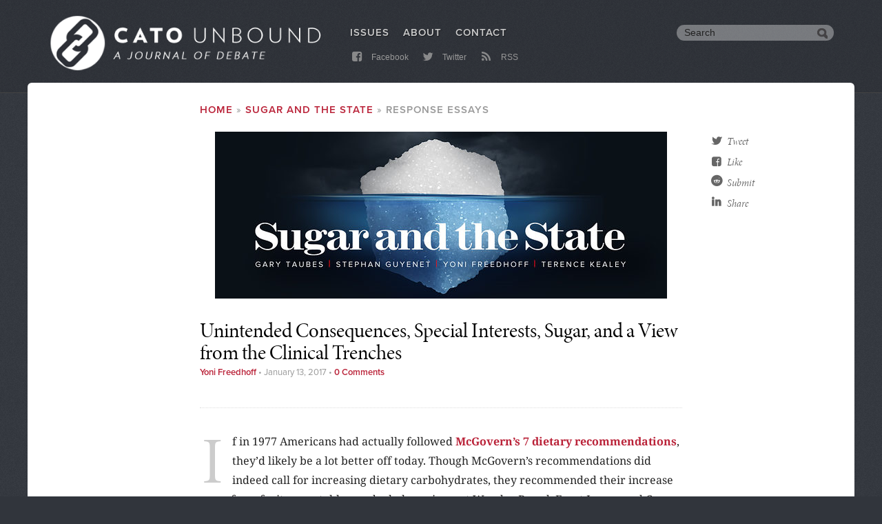

--- FILE ---
content_type: text/html; charset=utf-8
request_url: https://www.cato-unbound.org/2017/01/13/yoni-freedhoff/unintended-consequences-special-interests-sugar-view-clinical-trenches/
body_size: 14022
content:
<!DOCTYPE html>
<html lang="en" dir="ltr" prefix="content: http://purl.org/rss/1.0/modules/content/  dc: http://purl.org/dc/terms/  foaf: http://xmlns.com/foaf/0.1/  og: http://ogp.me/ns#  rdfs: http://www.w3.org/2000/01/rdf-schema#  schema: http://schema.org/  sioc: http://rdfs.org/sioc/ns#  sioct: http://rdfs.org/sioc/types#  skos: http://www.w3.org/2004/02/skos/core#  xsd: http://www.w3.org/2001/XMLSchema# ">
  <head>
    <link rel="preconnect" href="https://use.typekit.net" crossorigin="anonymous">
    <link rel="dns-prefetch" href="//use.typekit.net">
    <link rel="preconnect" href="https://p.typekit.net">
    <link rel="dns-prefetch" href="//p.typekit.net">
    <noscript>
      <link rel="stylesheet" href="https://use.typekit.net/rvt3xyd.css" crossorigin="anonymous"/>
    </noscript><link rel='preload' href="https://use.typekit.net/hje6qdq.css" as='style' crossorigin="anonymous" onload="this.onload=null;this.rel='stylesheet'" />
    <meta charset="utf-8" />
<script async src="https://www.googletagmanager.com/gtag/js?id=UA-1677831-30"></script>
<script>window.dataLayer = window.dataLayer || [];function gtag(){dataLayer.push(arguments)};gtag("js", new Date());gtag("config", "UA-1677831-30", {"groups":"default","anonymize_ip":true,"allow_ad_personalization_signals":false});</script>
<meta name="robots" content="noodp" />
<meta name="description" content="Yoni Freedhoff says that the public policy debate about nutrition would benefit from a practical, clinical perspective." />
<meta name="site" content="Cato Unbound" />
<meta name="publication_date" content="2017/1/13" />
<meta name="node_creation_date" content="2017/1/13" />
<meta property="fb:admins" content="5311211" />
<meta property="fb:app_id" content="123455027708369" />
<meta name="viewport" content="width=device-width, minimum-scale=1.0, maximum-scale=1.0, initial-scale=1.0" />
<meta property="og:site_name" content="Cato Unbound" />
<meta property="og:type" content="article" />
<meta property="og:url" content="https://www.cato-unbound.org/2017/01/13/yoni-freedhoff/unintended-consequences-special-interests-sugar-view-clinical-trenches" />
<meta property="og:title" content="Unintended Consequences, Special Interests, Sugar, and a View from the Clinical Trenches" />
<meta property="og:description" content="Yoni Freedhoff says that the public policy debate about nutrition would benefit from a practical, clinical perspective." />
<meta property="og:updated_time" content="2017-01-13T10:42:42-0500" />
<meta property="article:publisher" content="https://www.facebook.com/CatoUnbound" />
<meta property="article:published_time" content="2017-01-13T08:36:00-0500" />
<meta property="article:modified_time" content="2017-01-13T10:42:42-0500" />
<meta name="twitter:card" content="summary_large_image" />
<meta name="twitter:description" content="Yoni Freedhoff says that the public policy debate about nutrition would benefit from a practical, clinical perspective." />
<meta name="twitter:site" content="@CatoUnbound" />
<meta name="twitter:title" content="Unintended Consequences, Special Interests, Sugar, and a View from the Clinical Trenches" />
<meta name="twitter:creator" content="@CatoUnbound" />
<meta name="twitter:url" content="https://www.cato-unbound.org/2017/01/13/yoni-freedhoff/unintended-consequences-special-interests-sugar-view-clinical-trenches" />
<meta name="MobileOptimized" content="width" />
<meta name="HandheldFriendly" content="true" />
<meta http-equiv="X-UA-Compatible" content="IE=edge" />
<link rel="shortcut icon" href="/themes/custom/cato/dist/images/favicon.png" type="image/png" />
<link rel="canonical" href="https://www.cato-unbound.org/2017/01/13/yoni-freedhoff/unintended-consequences-special-interests-sugar-view-clinical-trenches" />
<link rel="shortlink" href="https://www.cato-unbound.org/node/2176" />
<link rel="revision" href="https://www.cato-unbound.org/2017/01/13/yoni-freedhoff/unintended-consequences-special-interests-sugar-view-clinical-trenches" />

    <title>Unintended Consequences, Special Interests, Sugar, and a View from the Clinical Trenches | Cato Unbound</title>
      <link rel="preconnect" href="https://fonts.gstatic.com" crossorigin="anonymous">
      <link rel="dns-prefetch" href="//fonts.gstatic.com">
      <link rel="preload" href="https://fonts.gstatic.com/s/notoserif/v6/ga6Iaw1J5X9T9RW6j9bNfFcWaDq8fMU.woff2" as="font" type="font/woff2" crossorigin="anonymous">
      <link rel="preload" href="https://fonts.gstatic.com/s/notoserif/v6/ga6Kaw1J5X9T9RW6j9bNfFImajC7XsdBMg.woff2" as="font" type="font/woff2" crossorigin="anonymous">
      <style>@font-face{font-family:'Noto Serif';font-display:fallback;font-style:normal;font-weight:400;src:local('Noto Serif'),local('NotoSerif'),url(https://fonts.gstatic.com/s/notoserif/v6/ga6Iaw1J5X9T9RW6j9bNfFcWaDq8fMU.woff2) format('woff2');unicode-range:U+0000-00FF,U+0131,U+0152-0153,U+02BB-02BC,U+02C6,U+02DA,U+02DC,U+2000-206F,U+2074,U+20AC,U+2122,U+2191,U+2193,U+2212,U+2215,U+FEFF,U+FFFD}@font-face{font-family:'Noto Serif';font-display:fallback;font-style:italic;font-weight:400;src:local('Noto Serif Italic'),local('NotoSerif-Italic'),url(https://fonts.gstatic.com/s/notoserif/v6/ga6Kaw1J5X9T9RW6j9bNfFImajC7XsdBMg.woff2) format('woff2');unicode-range:U+0000-00FF,U+0131,U+0152-0153,U+02BB-02BC,U+02C6,U+02DA,U+02DC,U+2000-206F,U+2074,U+20AC,U+2122,U+2191,U+2193,U+2212,U+2215,U+FEFF,U+FFFD}@font-face{font-family:'Noto Serif';font-display:fallback;font-style:italic;font-weight:700;src:local('Noto Serif Bold Italic'),local('NotoSerif-BoldItalic'),url(https://fonts.gstatic.com/s/notoserif/v6/ga6Vaw1J5X9T9RW6j9bNfFIu0RWuc-VMGIUYDw.woff2) format('woff2');unicode-range:U+0000-00FF,U+0131,U+0152-0153,U+02BB-02BC,U+02C6,U+02DA,U+02DC,U+2000-206F,U+2074,U+20AC,U+2122,U+2191,U+2193,U+2212,U+2215,U+FEFF,U+FFFD}@font-face{font-family:'Noto Serif';font-display:fallback;font-style:normal;font-weight:700;src:local('Noto Serif Bold'),local('NotoSerif-Bold'),url(https://fonts.gstatic.com/s/notoserif/v6/ga6Law1J5X9T9RW6j9bNdOwzfReece9LOoc.woff2) format('woff2');unicode-range:U+0000-00FF,U+0131,U+0152-0153,U+02BB-02BC,U+02C6,U+02DA,U+02DC,U+2000-206F,U+2074,U+20AC,U+2122,U+2191,U+2193,U+2212,U+2215,U+FEFF,U+FFFD}@font-face{font-family:'Noto Serif';font-display:fallback;font-style:italic;font-weight:400;src:local('Noto Serif Italic'),local('NotoSerif-Italic'),url(https://fonts.gstatic.com/s/notoserif/v6/ga6Kaw1J5X9T9RW6j9bNfFImZDC7XsdBMr8R.woff2) format('woff2');unicode-range:U+0100-024F,U+0259,U+1E00-1EFF,U+2020,U+20A0-20AB,U+20AD-20CF,U+2113,U+2C60-2C7F,U+A720-A7FF}@font-face{font-family:'Noto Serif';font-display:fallback;font-style:italic;font-weight:700;src:local('Noto Serif Bold Italic'),local('NotoSerif-BoldItalic'),url(https://fonts.gstatic.com/s/notoserif/v6/ga6Vaw1J5X9T9RW6j9bNfFIu0RWufeVMGIUYD6_8.woff2) format('woff2');unicode-range:U+0100-024F,U+0259,U+1E00-1EFF,U+2020,U+20A0-20AB,U+20AD-20CF,U+2113,U+2C60-2C7F,U+A720-A7FF}@font-face{font-family:'Noto Serif';font-display:fallback;font-style:normal;font-weight:400;src:local('Noto Serif'),local('NotoSerif'),url(https://fonts.gstatic.com/s/notoserif/v6/ga6Iaw1J5X9T9RW6j9bNfFkWaDq8fMVxMw.woff2) format('woff2');unicode-range:U+0100-024F,U+0259,U+1E00-1EFF,U+2020,U+20A0-20AB,U+20AD-20CF,U+2113,U+2C60-2C7F,U+A720-A7FF}@font-face{font-family:'Noto Serif';font-display:fallback;font-style:normal;font-weight:700;src:local('Noto Serif Bold'),local('NotoSerif-Bold'),url(https://fonts.gstatic.com/s/notoserif/v6/ga6Law1J5X9T9RW6j9bNdOwzfRmece9LOocoDg.woff2) format('woff2');unicode-range:U+0100-024F,U+0259,U+1E00-1EFF,U+2020,U+20A0-20AB,U+20AD-20CF,U+2113,U+2C60-2C7F,U+A720-A7FF}</style>
      <script src="https://use.fontawesome.com/8f74555eb5.js"></script>
    <link rel="stylesheet" media="all" href="/sites/cato-unbound.org/files/css/css_nGpbSmZoTNac70KZ2-9DTOIkN6XhISkPOgqXdUPBkOA.css" />
<link rel="stylesheet" media="all" href="/sites/cato-unbound.org/files/css/css_FN6BUl-7om8A0AEEgNvpT8_rGxRWW5i4mzZcU570PsU.css" />
<link rel="stylesheet" media="all" href="/themes/custom/cato/dist/css/app.css?r1p4ys" />


    <!-- Do you want IE to work? -->
    <!--[if lt IE 9 ]>
    <script src="https://files.cato.org/sites/all/themes/cato/_js/libs/ieshiv.js"></script>
    <script src="https://files.cato.org/sites/all/themes/cato/_js/browser-update.js"></script>
    <![endif]-->
  </head>
  <body class="path-node page-node-type-essays">
        <a href="#main-content" class="visually-hidden focusable skip-link">
      Skip to main content
    </a>

      <div class="dialog-off-canvas-main-canvas" data-off-canvas-main-canvas>
    <header id="header" class="header">
  <div class="layout-container">

            <div class="region region-logo">
    <div id="block-cato-branding" class="block block-system block-system-branding-block">


        <a href="/" rel="home" class="site-logo">
      <img src="/themes/custom/cato/dist/images/unbound_journal_logo.png" alt="Home" />
    </a>
      </div>

  </div>


    <div id="block-system-main-menu-trigger"><i class="fa fa-bars" aria-hidden="true"></i></div>
    <div id="main-search-trigger"><i class="fa fa-search" aria-hidden="true"></i></div>

    <!--googleoff: index-->
      <div class="region region-menu">
    <nav role="navigation" aria-labelledby="block-mainmenu-menu" id="block-mainmenu" class="block block-menu navigation menu--main-menu">

  <h3 class="visually-hidden section-h3" id="block-mainmenu-menu">Main menu</h3>



              <ul class="menu">
                    <li class="menu-item">
        <a href="/issues" data-drupal-link-system-path="issues">Issues</a>
              </li>
                <li class="menu-item">
        <a href="/about" data-drupal-link-system-path="node/1">About</a>
              </li>
                <li class="menu-item">
        <a href="/contact-us" data-drupal-link-system-path="node/2513">Contact</a>
              </li>
        </ul>



  </nav>
<nav role="navigation" aria-labelledby="block-submenu-menu" id="block-submenu" class="block block-menu navigation menu--submenu">

  <h3 class="visually-hidden section-h3" id="block-submenu-menu">Submenu</h3>



              <ul class="menu">
                    <li class="menu-item">
        <a href="https://www.facebook.com/CatoUnbound" target="_blank" rel="me"><i class="fa fa-facebook-square fa-fw"></i> Facebook</a>
              </li>
                <li class="menu-item">
        <a href="https://twitter.com/CatoUnbound" target="_blank" rel="me"><i class="fa fa-twitter fa-fw"></i> Twitter</a>
              </li>
                <li class="menu-item">
        <a href="/rss" data-drupal-link-system-path="rss"><i class="fa fa-rss fa-fw"></i> RSS</a>
              </li>
        </ul>



  </nav>
<div id="block-customgooglesearchbox" class="hdr-search block block-custom-google-search block-custom-google-search-box">



<div class="gcse-searchbox-only" data-resultsUrl="/search" data-queryParameterName="query"></div>

  </div>

  </div>


    <!--googleon: index-->

  </div>
</header>

<div class="layout-container">
  <main role="main">


    <section id="page-area">
      <a id="main-content" tabindex="-1"></a>

      <div class="layout-content">
          <div class="region region-content">
    <div data-drupal-messages-fallback class="hidden"></div>
<div id="block-cato-content--5" class="block block-system block-system-main-block">


        <div class="node node--type-essays node--view-mode-full layout layout--publications">
    <article  class="layout__region layout__region--main">

    <nav class="breadcrumb" role="navigation" aria-labelledby="system-breadcrumb">
    <h2 id="system-breadcrumb" class="visually-hidden">Breadcrumb</h2>
    <ol>
          <li>
                  <a href="/">Home</a>
              </li>
          <li>
                  <a href="/issues/january-2017/sugar-state">Sugar and the State</a>
              </li>
          <li>
                  Response Essays
              </li>
        </ol>
  </nav>


            <div class="field field--name-dynamic-block-fieldnode-parent-issue-cover field--type-ds field--label-hidden field__item"><div class="views-element-container"><div class="view view-parent-issue-cover view-id-parent_issue_cover view-display-id-block_1 js-view-dom-id-522d07d8c23f955b2194e818210d5b3a98e6e84326408f816a33ba9d5a31337d">



      <div class="view-content">
          <div><div class="field--name-field-cover">  <a href="/issues/january-2017/sugar-state">  <picture>
                  <source srcset="/sites/cato-unbound.org/files/styles/essaybannerscustom_user_768_or_greater_1x/public/images/covers/january2017banner.jpg?itok=bpWg9Ehk 1x, /sites/cato-unbound.org/files/styles/essaybannerscustom_user_768_or_greater_1_5x/public/images/covers/january2017banner.jpg?itok=teDOs8tn 1.5x, /sites/cato-unbound.org/files/styles/essaybannerscustom_user_768_or_greater_2x/public/images/covers/january2017banner.jpg?itok=w0A2F1hz 2x" media="(min-width: 768px)" type="image/jpeg"/>
              <source srcset="/sites/cato-unbound.org/files/styles/essaybannerscustom_user_600_or_greater_1x/public/images/covers/january2017banner.jpg?itok=wsl4fV44 1x, /sites/cato-unbound.org/files/styles/essaybannerscustom_user_600_or_greater_1_5x/public/images/covers/january2017banner.jpg?itok=Pk3rg0Sb 1.5x, /sites/cato-unbound.org/files/styles/essaybannerscustom_user_600_or_greater_2x/public/images/covers/january2017banner.jpg?itok=lEms4Z0W 2x" media="(min-width: 600px)" type="image/jpeg"/>
              <source srcset="/sites/cato-unbound.org/files/styles/essaybannerscustom_user_480_or_greater_1x/public/images/covers/january2017banner.jpg?itok=V45AH3gO 1x, /sites/cato-unbound.org/files/styles/essaybannerscustom_user_480_or_greater_1_5x/public/images/covers/january2017banner.jpg?itok=HJPD6DWq 1.5x, /sites/cato-unbound.org/files/styles/essaybannerscustom_user_480_or_greater_2x/public/images/covers/january2017banner.jpg?itok=Kn7ZfjdJ 2x" media="(min-width: 480px)" type="image/jpeg"/>
              <source srcset="/sites/cato-unbound.org/files/styles/essaybannerscustom_user_0_or_greater_1x/public/images/covers/january2017banner.jpg?itok=qqEUP-IJ 1x, /sites/cato-unbound.org/files/styles/essaybannerscustom_user_0_or_greater_1_5x/public/images/covers/january2017banner.jpg?itok=Fup8PTe6 1.5x, /sites/cato-unbound.org/files/styles/essaybannerscustom_user_0_or_greater_2x/public/images/covers/january2017banner.jpg?itok=B4mTR5tv 2x" media="(min-width: 0px)" type="image/jpeg"/>
                  <img src="/sites/cato-unbound.org/files/styles/essaybannerscustom_user_0_or_greater_1x/public/images/covers/january2017banner.jpg?itok=qqEUP-IJ" alt="" typeof="foaf:Image" />

  </picture>
</a>
</div></div>

    </div>

          </div>
</div>
</div>

            <div class="field field--name-node-title field--type-ds field--label-hidden field__item"><h1 class="page-title page-h2">
  Unintended Consequences, Special Interests, Sugar, and a View from the Clinical&nbsp;Trenches
</h1>
</div>

<footer  class="issue-essay-metadata">

                  <a href="https://www.cato-unbound.org/contributors/yoni-freedhoff" hreflang="und">Yoni&nbsp;Freedhoff</a>



 &bull;

                  <time datetime="2017-01-13T13:36:00Z" class="datetime">January 13, 2017</time>



 &bull;






          <a href="/2017/01/13/yoni-freedhoff/unintended-consequences-special-interests-sugar-view-clinical-trenches#disqus_thread" data-disqus-identifier="node/2176" hreflang="und">Comments</a>







  </footer>

<div  class="expert-attribution clearfix">

            <div class="field field--name-cato-share-ds-field field--type-ds field--label-hidden field__item"><div class="item-list"><ul class="cato-tools-share-list"><li><a href="https://twitter.com/intent/tweet?url=https%3A//www.cato-unbound.org/2017/01/13/yoni-freedhoff/unintended-consequences-special-interests-sugar-view-clinical-trenches&amp;text=Unintended%20Consequences%2C%20Special%20Interests%2C%20Sugar%2C%20and%20a%20View%20from%20the%20Clinical%20Trenches&amp;via=CatoUnbound&amp;related=CatoInstitute" target="_blank" rel="nofollow"><i class="fa fa-fw fa-twitter"></i>Tweet</a></li><li><a href="https://www.facebook.com/dialog/share?app_id=123455027708369&amp;href=https%3A//www.cato-unbound.org/2017/01/13/yoni-freedhoff/unintended-consequences-special-interests-sugar-view-clinical-trenches" target="_blank" rel="nofollow"><i class="fa fa-fw fa-facebook-square"></i>Like</a></li><li><a href="https://reddit.com/https://www.cato-unbound.org/2017/01/13/yoni-freedhoff/unintended-consequences-special-interests-sugar-view-clinical-trenches" target="_blank" rel="nofollow"><i class="fa fa-fw fa-reddit fa-lg"></i>Submit</a></li><li><a href="https://www.linkedin.com/shareArticle?mini=true&amp;url=https%3A//www.cato-unbound.org/2017/01/13/yoni-freedhoff/unintended-consequences-special-interests-sugar-view-clinical-trenches" target="_blank" rel="nofollow"><i class="fa fa-fw fa-linkedin fa-lg"></i>Share</a></li></ul></div></div>

  </div>
      <div  class="article-body node-body body-text dropcap-detail-text">

                  <p>If in 1977 Americans had actually followed <a href="https://naldc.nal.usda.gov/naldc/download.xhtml?id=1759572&amp;content=PDF">McGovern’s 7 dietary recommendations</a>, they’d likely be a lot better off today. Though McGovern’s recommendations did indeed call for increasing dietary carbohydrates, they recommended their increase come from fruits, vegetables, and whole grains, not Wonder Bread, Froot Loops, and Coca-Cola. They also recommended decreasing red meat consumption in favor of fish and poultry, that poly-unsaturated fats replace saturated, and with their admonishment to limit foods high in salt, sugar, and fat, they effectively recommended that the public shy away from ultra-processed foods – foods which tend to use one or more of those ingredients to create the “<em>bet you can’t eat just one</em>” phenomenon of&nbsp;hyper-palatability.</p>
<p>Pertinent to this discussion, the guidelines also expressly called for a drastic reduction in sugar, recommending it account for no more than 10% of Americans’ total daily energy intakes. (But they did likely get eggs wrong – the evidence suggesting that there’s real benefit to limiting dietary sources of cholesterol hasn’t stood time’s&nbsp;test.)</p>
<p>Taubes asserts that America’s dietary guidelines, starting with McGovern’s purported low-fat call to arms, led to fat’s unintended dietary replacement with sugar and simple carbohydrates. Whether it’s fair to call America’s current dietary woes the “<em>unintended consequence</em>” of not actually following recommendations that also explicitly called for a severe reduction in dietary sugar and ultra-processed foods, there’s no disagreement that the guidelines were not followed. And while a diet that provides 30% of calories from fat, as McGovern’s recommended diet did, isn’t fairly describable as a low-fat diet, Taubes’ point that over-simplified messages risk unintended consequences is an important one – and one we should be reminded of when we see <a href="https://www.nytimes.com/2014/03/26/opinion/bittman-butter-is-back.html">headlines</a> <a href="http://time.com/4386248/fat-butter-nutrition-health/">suggesting</a> butter to be not just benign but rather a health&nbsp;food.</p>
<p>Truth be told, despite the inference that Americans replaced dietary fats with simple carbohydrates and sugars, the data would suggest that Americans consume just as much fat as they always did – it’s just that they’re consuming more of everything else. While the percentage of a person’s daily energy intake coming from dietary fat has indeed dropped, <a href="http://ajcn.nutrition.org/content/97/4/848.long">the absolute amount of dietary fat being consumed hasn’t changed since at least the very early 1970s</a>.</p>
<p>&nbsp;</p>
<p>&nbsp;<img src="/sites/cato-unbound.org/files/images/essays/freedhofffigure1.jpg" width="918" height="1169" /></p>
<p>&nbsp;</p>
<p><em>Figure 1: Mean adjusted intakes of macronutrients among adults aged 20–74 y by NHANES study period. A: Results shown as absolute intake in grams per day. B: Results shown as percent of total&nbsp;intake.</em></p>
<p>&nbsp;</p>
<p>Or hasn’t&nbsp;it?</p>
<p>Unfortunately, we don’t have great dietary consumption data to draw upon. Instead we’re left to expound on studies reliant on food frequency questionnaires, which in turn have been shown to be extremely unreliable. One <a href="http://www.mayoclinicproceedings.org/article/S0025-6196(15)00319-5/fulltext">recent scathing review</a> of the use of dietary recall and food frequency questionnaires asserted that their use was “akin to creation science in that they fail to meet the basic requirements of scientific&nbsp;research.&nbsp;</p>
<p>So while it’s fair to point out the flaws in the science that built the case against dietary fats in the 70s and 80s, it’s also fair to point out that there are flaws as well in building the case against sugar, as those who are building it can’t help but also use much of that same challenged pool of dietary evidence. Worse, we may never have the means with which to determine truly specific causal factors when it comes to diet and health, and that’s not even considering the incredible number of confounders that freely living human populations possess. For example, even in captive populations of genetically identical mice fed tightly restricted and controlled diets, there are dramatic confounders, whereby a captive mouse’s living arrangements (eg. noise, bedding, light, the pH of their water, the microbiome prevalent from each particular vendor’s mice, fecal oral eating, and more) <a href="http://www.nature.com/news/a-mouse-s-house-may-ruin-experiments-1.19335">have been shown to markedly affect study outcomes</a>, including their metabolic responses to identical&nbsp;diets.</p>
<p>This all helps to explain why Taubes’ assertion that “[t]he ‘best sense of the data,’ however, will always depend on who is asked” rings so true. With decades of food frequency questionnaires informing hundreds if not thousands of studies, and given the degree of confounding that exists from person to person let alone from nation to nation, there is something for everyone in the scientific literature. And given no one is free from confirmation and intellectual sunk cost biases, cherry picking to make the case against fat or sugar is neither difficult nor surprising to&nbsp;see.</p>
<p>What’s also not surprising is that there are scads of conflicts of interest in nutrition. Dietary recommendations are big business for the food industry, while recommending diets is big business for publishing. The weight loss industry has been reported as being <a href="http://www.prweb.com/releases/2011/5/prweb8393658.htm">a $60 billion per year juggernaut</a> in North America alone, and that doesn’t include the dollars involved in the pursuit of different dietary strategies selling health (which would include such things as organics, GMOs, gluten, and other dietary recommendations and&nbsp;fads).</p>
<p>Taubes’ work compellingly cultivates concerns about the many conflicts of interest inherent to nutrition science. It’s important though to note that financial conflicts with the food industry have never been shown to be uniquely influential among all financial conflicts. Equally worthy of consideration are funding by nonprofits with established and specific points of view, as well as of course personal profit – where some have translated their take on nutrition science into massive book and speaking deals. So while Taubes justly notes that sugar science is speculative, unambiguous statements and cherry picked data are certainly not exclusive to the public discourses of nutrition researchers about dietary&nbsp;fats.&nbsp;</p>
<p>Conflicts aside, there’s no denying the rise of chronic, non-communicable diseases (NCDs) since the McGovern era. So where to lay blame? Well, we’re definitely eating more. Portion sizes have grown, both <a href="http://www.mindlesseating.org/lastsupper/pdf/joy_of_cooking_aim_2009.pdf">in our homes</a> and <a href="http://ajph.aphapublications.org/doi/10.2105/AJPH.92.2.246">when</a> eating out. We’re spending <a href="http://www.restaurant.org/Restaurant/media/Restaurant/SiteImages/News%20and%20Research/Industry%20dashboard/Annual-sales-for-Dashboard-2016.jpg">18 times as much money as we once did in restaurants</a>. We’re purchasing <a href="http://www.npr.org/sections/money/2012/06/08/154568945/what-america-spends-on-groceries">twice as much processed food and sweets as we did in the 80s</a>. The Don Drapers of the real world <a href="http://www.fastfoodmarketing.org/media/FastFoodFACTS_Report.pdf">command multi-billion dollar junk food marketing budgets</a>, and are spending – this is not a typo – <a href="https://www.researchgate.net/publication/249666701_Calories_for_Sale_Food_Marketing_to_Children_in_the_Twenty-First_Century">150 times more than in the 80s,</a> to specifically target children. Our teachers, coaches, and camp counselors use junk food to reward, pacify, and entertain our kids at nearly every turn. And there seems to be no occasion too small to not warrant celebrating it with junk food. And it’s not just that we’re eating too much, what we’re eating is a&nbsp;mess.</p>
<p>Studies conducted <a href="https://www.ncbi.nlm.nih.gov/pubmed/23505203">in developing nations</a> show the rise of NCDs to proceed in near lockstep with the introduction of a so-called westernized food supply. Our best evidence currently points to <a href="http://wphna.org/wp-content/uploads/2014/01/13-02-The-Lancet-Monteiro-et-al.pdf">ultra-processed foods as the causal culprits</a>, with a basic definition of ultra-processed&nbsp;being:</p>
<blockquote><p>&nbsp;</p>
<p>Ready to consume (or heat) formulations manufactured from cheap ingredients either directly extracted from whole foods or processed from components extracted from whole foods (e.g. high-fructose corn syrup). These products typically contain the addition of preservatives and “cosmetic additives” and are usually energy dense with high fat, sugar, and salt contents and with little or no water, fibre, micronutrients, or other “protective bioactive compounds” which exist in whole&nbsp;foods.</p></blockquote>
<p>&nbsp;</p>
<p>We don’t fully know what it is about ultra-processed foods that leads them to be so tightly linked to NCDs including obesity and diabetes. While the prospect of a single, causal, Occam’s razor-esque nutrient to blame is both seductive and hopeful, science has not clearly identified one. <a href="https://www.ers.usda.gov/webdocs/publications/eib121/43680_eib121.pdf?v=41817">Loss-adjusted food availability data</a>, bolstered by documented portion size and spending pattern changes, offers more objective data than dietary recall surveys, but at this point such studies only clearly finger our eating much more than we ever did. That said, there’s no doubt sugar is a major raindrop in our flood of excess calories, serving as one of the primary drivers of hyper-palatability, as well as a key ingredient in a large percentage of likely less sating, ultra-processed foods, and especially of the sugar-sweetened beverages <a href="http://care.diabetesjournals.org/content/37/4/950.long">of which we’re drinking a great deal more</a>.</p>
<p>Discussions of which nutrient to blame may further confuse an issue that doesn’t benefit from the confusion, especially when viewed from the clinical trenches. While Taubes feels very strongly about knowing “beyond reasonable doubt” the triggers of obesity and diabetes, and the specific role of sugar in human health and disease, and putting aside the possibility that sometimes multiple roads lead to the same destination, as someone whose full time daily job for the past 13 years has been to work with individuals on improving their lifestyles, I think that looking only to sugar misses the forest for the trees when it comes to helping people to improve their&nbsp;health.</p>
<p>As a clinician with a full time behavioral weight management practice, and as a fierce public health policy critic, I believe that pragmatism and realism are more important than idealism and rigidity in cultivating behavior change. While I would readily agree with Taubes that sugar reduction is a very worthy goal, as a goal it’s simultaneously not enough, and too much. It’s not enough as there are many other actionable areas ripe for behavior changes which if enacted would markedly reduce a person’s risk of developing NCDs, and it’s too much in that with food certain to forever serve all of us in roles of both comfort and celebration, sugar’s singular demonization, if embraced, may lead to calls for extremes of action that even if enacted, aren’t likely to be enjoyable enough to be sustainable for&nbsp;most.</p>
<p>History also informs us of the risks of single-nutrient battle cries. The excessive amplification of “low-fat” messages enabled the sale, and <a href="http://journals.ama.org/doi/abs/10.1509/jmkr.43.4.605?code=amma-site">likely encouraged the consumption</a>, of ultra-processed low-fat foods. With this as our backdrop, let’s hope that public health policy makers heed Taubes’ warning&nbsp;that,</p>
<blockquote><p>Whatever actions we take, though, are likely to have unintended consequences. One of them is further ingraining the precedent for taking other actions that are likely to be wrong and damaging as&nbsp;well.</p></blockquote>
<p>We should offer diet guidance far more broadly than just on sugar so as not to unintentionally fuel a surge in the manufacture and consumption of &nbsp;new low-sugar ultra-processed foods. There are incredible health benefits to be had from looking at broad based behaviors; an emphasis on sugar alone might overlook them. Behaviors such&nbsp;as:</p>
<p>&nbsp;</p>
<ol>
<li>Cooking meals from fresh whole ingredients while minimizing restaurant meals and ultra-processed foods; eating those meals free from distractions, and ideally with friends or&nbsp;family.</li>
<li>Exercising as often and as much as is enjoyable, and appreciating that short bouts also provide&nbsp;benefit.</li>
<li>Not&nbsp;smoking.</li>
<li>Cultivating good night&nbsp;sleeps.</li>
<li>When considering any dietary indulgence, asking first if it’s worth it, and second, if it is, what’s the smallest amount needed to be&nbsp;happy?</li>
<li>Drinking alcohol only in&nbsp;moderation.</li>
<li>Nurturing friendships and&nbsp;relationships.</li>
</ol>
<p>This sort of back to basics approach is what underlies Brazil’s <a href="http://189.28.128.100/dab/docs/portaldab/publicacoes/guia_alimentar_populacao_ingles.pdf">recently published and highly praised dietary guidelines</a>, where rather than try to distill divergent, challenged, and often conflicted studies into a set of highly specific recommendations, their aim was to encourage much broader patterns of healthy eating and living. Were Americans as a whole to adopt even just the aforementioned 7 behaviors, not only would their sugar intake be reduced, but so too would the burden of many&nbsp;NCDs.</p>
<p>Lastly, while Taubes believes that “Effective public health policy requires that the public be convinced to change their behavior for their own good,” it’s important to remember that behavior change for <em>one’s own good</em> may be <a href="http://health.usnews.com/health-news/blogs/eat-run/articles/2016-09-27/check-your-privilege-before-talking-about-obesity-and-personal-responsibility">an unrealistic luxury for many</a>. Instead effective public health policy requires that the public be guided to behavior change by way of an environment designed to make health enriching choices easier, cheaper, and/or&nbsp;unavoidable.</p>



    </div>

<h3 class="section-h3">Also from this issue</h3>      <div  class="text child-essay-siblings">

                  <div class="views-element-container"><div class="view view-child-essays view-id-child_essays view-display-id-block_1 js-view-dom-id-db1b5a2b8e3bf1aadcceb3950c1da8e68a922a63199641f86993a9ecbd821618">



      <div class="view-content">
      <div class="item-list">
      <h3>Lead Essay</h3>

  <ul>

          <li><div class="views-field views-field-title"><span class="field-content"><strong><span class="js-essay-also-title"><a href="/2017/01/09/gary-taubes/unintended-consequences-special-interests-our-problem-sugar" hreflang="und">Unintended Consequences, Special Interests, and Our Problem with Sugar</a></span></strong> <span class="js-contributor-also">by <a href="https://www.cato-unbound.org/contributors/gary-taubes" hreflang="und">Gary&nbsp;Taubes</a>
</span></span></div><div class="views-field views-field-body"><div class="field-content"><p>Gary Taubes tells a tale of unintended consequences: When the U.S. Department of Agriculture issued the first federal dietary guidelines, it may have hoped to steer Americans away from excess fat and toward a diet of whole fruits and vegetables. But this did not happen: Overwhelmingly, Americans turned to processed, sugary, and high-carbohydrate foods instead. The result was an epidemic of obesity. Meanwhile, dietary science continued to evolve. The case against fat weakened significantly, while the case against sugar strengthened. Yet scientists do not deal in certainties; their findings come with varying degrees of confidence, a state of affairs that public policy has difficulty&nbsp;reflecting.</p>
</div></div></li>

  </ul>

</div>
<div class="item-list">
      <h3>Response Essays</h3>

  <ul>

          <li><div class="views-field views-field-title"><span class="field-content"><strong><span class="js-essay-also-title"><a href="/2017/01/11/stephan-guyenet/americans-eat-too-much-cake-government-isnt-blame" hreflang="und">Americans Eat Too Much Cake, but the Government Isn’t To Blame</a></span></strong> <span class="js-contributor-also">by <a href="https://www.cato-unbound.org/contributors/stephan-guyenet" hreflang="und">Stephan&nbsp;Guyenet</a>
</span></span></div><div class="views-field views-field-body"><div class="field-content"><p>Stephan Guyenet says Americans can&#8217;t blame government nutrition advice for their overconsumption of sugar. Dietary guidelines issued in 1980 didn&#8217;t recommend substituting sugars for fats; they recommended decreasing consumption of both. Americans, however, started eating more sugar anyway. Nor is it clear that sugar is to blame for obesity, because American sugar consumption peaked in 1999 and has declined ever since. Meanwhile, obesity has continued on a steady upward trend. Sugar is one part of a larger picture that explains American obesity, diabetes, and heart disease; it is not the sole&nbsp;culprit.</p>
</div></div></li>
          <li><div class="views-field views-field-title"><span class="field-content"><strong><span class="js-essay-also-title"><a href="/2017/01/13/yoni-freedhoff/unintended-consequences-special-interests-sugar-view-clinical-trenches" hreflang="und">Unintended Consequences, Special Interests, Sugar, and a View from the Clinical Trenches</a></span></strong> <span class="js-contributor-also">by <a href="https://www.cato-unbound.org/contributors/yoni-freedhoff" hreflang="und">Yoni&nbsp;Freedhoff</a>
</span></span></div><div class="views-field views-field-body"><div class="field-content"><p>Yoni Freedhoff says that the public policy debate about nutrition would benefit from a practical, clinical perspective. American&#8217;s eating habits have changed a lot since 1977, and while sugar is a part of that change, it&#8217;s only one part among many. Americans eat more meals outside the home. They eat more pre-packaged ready-to-eat meals. They eat larger portions. And they eat many more calories altogether. The case against fat in the 1970s and 1980s was certainly flawed, but those flaws can&#8217;t be blamed for Americans’ poor dietary choices in the meantime, and, what&#8217;s worse, today&#8217;s critics of sugar may be replicating some of the same&nbsp;mistakes.</p>
</div></div></li>
          <li><div class="views-field views-field-title"><span class="field-content"><strong><span class="js-essay-also-title"><a href="/2017/01/17/terence-kealey/putting-nutrition-claims-test" hreflang="und">Putting Nutrition Claims to the Test</a></span></strong> <span class="js-contributor-also">by <a href="https://www.cato-unbound.org/contributors/terence-kealey" hreflang="und">Terence&nbsp;Kealey</a>
</span></span></div><div class="views-field views-field-body"><div class="field-content"><p>Terence Kealey praises Gary Taubes for being willing to submit his nutritional theories to empirical testing. Rather than trading on influence and suspicion, Taubes has articulated a hypothesis, namely that sugar is to blame for metabolic syndrome, and he has called for further research in the area: not panic, not grandstanding, but the same sort of testing that brought us to become skeptical of earlier conclusions that have now been rejected. If the sugar hypothesis is correct, it will stand the testing. If not, it deserves to be rejected. Public health and government guidelines should wait and see, and follow the&nbsp;research.</p>
</div></div></li>

  </ul>

</div>
<div class="item-list">
      <h3>The Conversation</h3>

  <ul>

          <li><div class="views-field views-field-title"><span class="field-content"><strong><span class="js-essay-also-title"><a href="/2017/01/30/gary-taubes/case-against-sugar-isnt-so-easily-dismissed" hreflang="und">The Case against Sugar Isn&#8217;t So Easily Dismissed</a></span></strong> <span class="js-contributor-also">by <a href="https://www.cato-unbound.org/contributors/gary-taubes" hreflang="und">Gary&nbsp;Taubes</a>
</span></span></div><div class="views-field views-field-body"><div class="field-content"></div></div></li>
          <li><div class="views-field views-field-title"><span class="field-content"><strong><span class="js-essay-also-title"><a href="/2017/02/02/stephan-guyenet/extraordinary-claims-require-extraordinary-evidence" hreflang="und">Extraordinary Claims Require Extraordinary Evidence</a></span></strong> <span class="js-contributor-also">by <a href="https://www.cato-unbound.org/contributors/stephan-guyenet" hreflang="und">Stephan&nbsp;Guyenet</a>
</span></span></div><div class="views-field views-field-body"><div class="field-content"></div></div></li>
          <li><div class="views-field views-field-title"><span class="field-content"><strong><span class="js-essay-also-title"><a href="/2017/02/03/yoni-freedhoff/complex-multi-factorial-problems-tend-not-have-simple-singular-causes" hreflang="und">Complex Multi-Factorial Problems Tend Not To Have Simple Singular Causes</a></span></strong> <span class="js-contributor-also">by <a href="https://www.cato-unbound.org/contributors/yoni-freedhoff" hreflang="und">Yoni&nbsp;Freedhoff</a>
</span></span></div><div class="views-field views-field-body"><div class="field-content"></div></div></li>

  </ul>

</div>

    </div>

          </div>
</div>



    </div>


    </article>

          <div  class="layout__region layout__region--floating">
        <div class="layout__region--floating--inner">
          <div class="layout__region--floating--sticky">

  <div class="item-list"><ul class="cato-tools-share-list"><li><a href="https://twitter.com/intent/tweet?url=https%3A//www.cato-unbound.org/2017/01/13/yoni-freedhoff/unintended-consequences-special-interests-sugar-view-clinical-trenches&amp;text=Unintended%20Consequences%2C%20Special%20Interests%2C%20Sugar%2C%20and%20a%20View%20from%20the%20Clinical%20Trenches&amp;via=CatoUnbound&amp;related=CatoInstitute" target="_blank" rel="nofollow"><i class="fa fa-fw fa-twitter"></i>Tweet</a></li><li><a href="https://www.facebook.com/dialog/share?app_id=123455027708369&amp;href=https%3A//www.cato-unbound.org/2017/01/13/yoni-freedhoff/unintended-consequences-special-interests-sugar-view-clinical-trenches" target="_blank" rel="nofollow"><i class="fa fa-fw fa-facebook-square"></i>Like</a></li><li><a href="https://reddit.com/https://www.cato-unbound.org/2017/01/13/yoni-freedhoff/unintended-consequences-special-interests-sugar-view-clinical-trenches" target="_blank" rel="nofollow"><i class="fa fa-fw fa-reddit fa-lg"></i>Submit</a></li><li><a href="https://www.linkedin.com/shareArticle?mini=true&amp;url=https%3A//www.cato-unbound.org/2017/01/13/yoni-freedhoff/unintended-consequences-special-interests-sugar-view-clinical-trenches" target="_blank" rel="nofollow"><i class="fa fa-fw fa-linkedin fa-lg"></i>Share</a></li></ul></div>

          </div>
        </div>
      </div>

          <div  class="layout__region layout__region--footer">

            <div class="field field--name-field-disqus-comment field--type-disqus-comment field--label-hidden field__item"><div id="disqus_thread"><noscript>
  <p>
    <a href="http://catounboundlocal.disqus.com/">View the discussion thread.</a>
  </p>
</noscript>
</div>
</div>

      </div>
      </div>


  </div>

  </div>

      </div>
      <!--googleoff: index-->
            <!--googleon: index-->
    </section>

  </main>
</div>

<!--googleoff: index-->
<footer class="main-footer">
  <div class="layout-container">
      <div class="region region-footer-fourth">
    <div id="block-disclaimer" class="ftr-signup block block-block-content block-block-content882b4933-d303-4687-bc99-879c8fe793cd">

      <h3 class="section-h3">Disclaimer</h3>


            <div class="clearfix text-formatted field field--name-body field--type-text-with-summary field--label-hidden field__item"><p class="ftr-txt"><em>Cato Unbound</em> is a forum for the discussion of diverse and often controversial ideas and opinions. The views expressed on the website belong to their authors alone and do not necessarily reflect the views of the staff or supporters of the Cato Institute.</p></div>

  </div>

  </div>

      <div class="region region-footer-third">
    <nav role="navigation" aria-labelledby="block-alsofromcato-menu" id="block-alsofromcato" class="ftr-list block block-menu navigation menu--also-from-cato">

  <h3 id="block-alsofromcato-menu" class="section-h3">Also from Cato</h3>



              <ul class="menu">
                    <li class="menu-item">
        <a href="https://www.cato.org" target="_blank" rel="me">Cato.org</a>
              </li>
                <li class="menu-item">
        <a href="https://www.libertarianism.org/" target="_blank" rel="me">Libertarianism.org</a>
              </li>
                <li class="menu-item">
        <a href="http://humanprogress.org/" target="_blank" rel="me">HumanProgress.org</a>
              </li>
                <li class="menu-item">
        <a href="http://www.elcato.org/" target="_blank" rel="me">ElCato.org</a>
              </li>
        </ul>



  </nav>

  </div>

      <div class="region region-footer-second">
    <nav role="navigation" aria-labelledby="block-socialmedia-menu" id="block-socialmedia" class="ftr-list block block-menu navigation menu--social-media">

  <h3 id="block-socialmedia-menu" class="section-h3">Social Media</h3>



              <ul class="menu">
                    <li class="menu-item">
        <a href="https://www.facebook.com/CatoUnbound" target="_blank" rel="me"><i class="fa fa-facebook-square fa-fw"></i> Facebook</a>
              </li>
                <li class="menu-item">
        <a href="https://twitter.com/CatoUnbound" target="_blank" rel="me"><i class="fa fa-twitter fa-fw"></i> Twitter</a>
              </li>
                <li class="menu-item">
        <a href="/rss" data-drupal-link-system-path="rss"><i class="fa fa-rss fa-fw"></i> RSS</a>
              </li>
        </ul>



  </nav>

  </div>

      <div class="region region-footer-first">
    <div id="block-catoaddress" class="ftr-info block block-block-content block-block-contented21a3bc-0737-4315-af94-fcb8c762dad7">



            <div class="clearfix text-formatted field field--name-body field--type-text-with-summary field--label-hidden field__item"><a href="http://www.cato.org" class="ftr-logo" target="_blank" rel="me"><img src="/sites/cato-unbound.org/files/logo.png" /></a>
<p class="ftr-address">Cato Institute<br/>
1000 Massachusetts Ave, NW<br/>
Washington, DC 20001-5403</p>
<ul class="ftr-phone">
  <li>Phone (202) 842 0200</li>
  <li>Fax (202) 842 3490</li>
</ul></div>

  </div>

  </div>

  </div>
</footer> <!-- /#footer -->
<!--googleon: index-->

  </div>


    <script type="application/json" data-drupal-selector="drupal-settings-json">{"path":{"baseUrl":"\/","scriptPath":null,"pathPrefix":"","currentPath":"node\/2176","currentPathIsAdmin":false,"isFront":false,"currentLanguage":"en"},"pluralDelimiter":"\u0003","suppressDeprecationErrors":true,"google_analytics":{"account":"UA-1677831-30","trackOutbound":true,"trackMailto":true,"trackDownload":true,"trackDownloadExtensions":"7z|aac|arc|arj|asf|asx|avi|bin|csv|doc(x|m)?|dot(x|m)?|exe|flv|gif|gz|gzip|hqx|jar|jpe?g|js|mp(2|3|4|e?g)|mov(ie)?|msi|msp|pdf|phps|png|ppt(x|m)?|pot(x|m)?|pps(x|m)?|ppam|sld(x|m)?|thmx|qtm?|ra(m|r)?|sea|sit|tar|tgz|torrent|txt|wav|wma|wmv|wpd|xls(x|m|b)?|xlt(x|m)|xlam|xml|z|zip"},"field_group":{"html_element":{"mode":"default","context":"view","settings":{"id":"","classes":"issue-essay-metadata","element":"footer","show_label":false,"label_element":"h3","attributes":"","effect":"none","speed":"fast","label_element_classes":""}}},"disqusComments":"catounboundlocal","disqus":{"domain":"catounboundlocal","url":"https:\/\/www.cato-unbound.org\/2017\/01\/13\/yoni-freedhoff\/unintended-consequences-special-interests-sugar-view-clinical-trenches","title":"Unintended Consequences, Special Interests, Sugar, and a View from the Clinical Trenches","identifier":"node\/2176","disable_mobile":false,"callbacks":{"onNewComment":["Drupal.disqus.disqusTrackNewComment"]}},"user":{"uid":0,"permissionsHash":"190c925e510cb423e6bc044c57037ef90bc13dc6e86f6071a8c795c2763f21bb"}}</script>
<script src="/sites/cato-unbound.org/files/js/js_OQDpLrzXM3SjNEDDhqIq8wmKv45uqf0OiFg6f_sOGAQ.js"></script>
<script src="/themes/custom/cato/dist/runtime.js?r1p4ys"></script>
<script src="/themes/custom/cato/dist/js/vendor.js?r1p4ys"></script>
<script src="/themes/custom/cato/dist/js/app.js?r1p4ys"></script>
<script src="/sites/cato-unbound.org/files/js/js_FmwaF5PI3t1odDJ2snAu6FCfTkDwlEmeMCXC8Gj_EL0.js"></script>
<script src="https://cse.google.com/cse.js?cx=b68a3b5e99ab43d1f"></script>
<script src="/sites/cato-unbound.org/files/js/js_lFwk-Y9maiFylBYOYE8K-7jlBT29lMXAtWBENrWf4ks.js"></script>

  </body>
</html>


--- FILE ---
content_type: application/javascript; charset=utf-8
request_url: https://www.cato-unbound.org/themes/custom/cato/dist/js/vendor.js?r1p4ys
body_size: 2009
content:
(globalThis.webpackChunkcato_unbound=globalThis.webpackChunkcato_unbound||[]).push([[555],{4103:(t,r,e)=>{t.exports=e(8196)},6935:(t,r,e)=>{e(2465)},2465:(t,r,e)=>{var n,o=e(3609),i=e(4103);(n=o).fn.fixedScroll=function(t){return t=n.extend({fixedClass:"fixed",absClass:"relative",container:"parent",offset:0,forceTop:!1,topLimit:null,relativeOffset:0,noStop:!1,shrinkContainer:0,breakPoint:700},t),this.each((function(){var r,e=n(this),o=n(this).width();o!=n(this).outerWidth()&&(o=n(this).outerWidth());var a=e.parent();"parent"!=t.container&&"string"==typeof(a=t.container)&&(a=n(a));var s=e.offset().top-a.offset().top+t.offset;function u(){var r=n(window).scrollTop();if(n(window).width()<t.breakPoint)return e.css("style",""),e.removeClass(t.fixedClass),void e.removeClass(t.absClass);var i=0;if(e.data("oy")?i=e.data("oy"):(i=e.offset().top,e.data("oy",i)),i-r<s?(e.addClass(t.fixedClass),e.removeClass(t.absClass),e.width(o)):(e.removeClass(t.fixedClass),e.removeClass(t.absClass)),!t.noStop)if(r>a.offset().top+a.height()-e.outerHeight()-t.shrinkContainer){e.removeClass(t.fixedClass),e.addClass(t.absClass);var u=a.height()-e.outerHeight()-t.shrinkContainer;e.css("top",u+t.relativeOffset)}else t.forceTop?e.css("top",t.offset):e.css("top","")}null!=t.topLimit&&(s=t.topLimit),i(r=n(window)).call(r,"scroll resize",u),i(a).call(a,"resize",u)}))}},7700:(t,r,e)=>{e(3381);var n=e(5703);t.exports=n("Function").bind},6246:(t,r,e)=>{var n=e(7700),o=Function.prototype;t.exports=function(t){var r=t.bind;return t===o||t instanceof Function&&r===o.bind?n:r}},3916:t=>{t.exports=function(t){if("function"!=typeof t)throw TypeError(String(t)+" is not a function");return t}},6059:(t,r,e)=>{var n=e(941);t.exports=function(t){if(!n(t))throw TypeError(String(t)+" is not an object");return t}},2532:t=>{var r={}.toString;t.exports=function(t){return r.call(t).slice(8,-1)}},2029:(t,r,e)=>{var n=e(5746),o=e(5988),i=e(1887);t.exports=n?function(t,r,e){return o.f(t,r,i(1,e))}:function(t,r,e){return t[r]=e,t}},1887:t=>{t.exports=function(t,r){return{enumerable:!(1&t),configurable:!(2&t),writable:!(4&t),value:r}}},5746:(t,r,e)=>{var n=e(5981);t.exports=!n((function(){return 7!=Object.defineProperty({},1,{get:function(){return 7}})[1]}))},1333:(t,r,e)=>{var n=e(1899),o=e(941),i=n.document,a=o(i)&&o(i.createElement);t.exports=function(t){return a?i.createElement(t):{}}},5703:(t,r,e)=>{var n=e(4058);t.exports=function(t){return n[t+"Prototype"]}},6887:(t,r,e)=>{"use strict";var n=e(1899),o=e(9677).f,i=e(7252),a=e(4058),s=e(6843),u=e(2029),c=e(7457),f=function(t){var r=function(r,e,n){if(this instanceof t){switch(arguments.length){case 0:return new t;case 1:return new t(r);case 2:return new t(r,e)}return new t(r,e,n)}return t.apply(this,arguments)};return r.prototype=t.prototype,r};t.exports=function(t,r){var e,p,l,v,h,y,d,b,x=t.target,w=t.global,g=t.stat,C=t.proto,m=w?n:g?n[x]:(n[x]||{}).prototype,j=w?a:a[x]||(a[x]={}),O=j.prototype;for(l in r)e=!i(w?l:x+(g?".":"#")+l,t.forced)&&m&&c(m,l),h=j[l],e&&(y=t.noTargetGet?(b=o(m,l))&&b.value:m[l]),v=e&&y?y:r[l],e&&typeof h==typeof v||(d=t.bind&&e?s(v,n):t.wrap&&e?f(v):C&&"function"==typeof v?s(Function.call,v):v,(t.sham||v&&v.sham||h&&h.sham)&&u(d,"sham",!0),j[l]=d,C&&(c(a,p=x+"Prototype")||u(a,p,{}),a[p][l]=v,t.real&&O&&!O[l]&&u(O,l,v)))}},5981:t=>{t.exports=function(t){try{return!!t()}catch(t){return!0}}},6843:(t,r,e)=>{var n=e(3916);t.exports=function(t,r,e){if(n(t),void 0===r)return t;switch(e){case 0:return function(){return t.call(r)};case 1:return function(e){return t.call(r,e)};case 2:return function(e,n){return t.call(r,e,n)};case 3:return function(e,n,o){return t.call(r,e,n,o)}}return function(){return t.apply(r,arguments)}}},8308:(t,r,e)=>{"use strict";var n=e(3916),o=e(941),i=[].slice,a={},s=function(t,r,e){if(!(r in a)){for(var n=[],o=0;o<r;o++)n[o]="a["+o+"]";a[r]=Function("C,a","return new C("+n.join(",")+")")}return a[r](t,e)};t.exports=Function.bind||function(t){var r=n(this),e=i.call(arguments,1),a=function(){var n=e.concat(i.call(arguments));return this instanceof a?s(r,n.length,n):r.apply(t,n)};return o(r.prototype)&&(a.prototype=r.prototype),a}},1899:(t,r,e)=>{var n=function(t){return t&&t.Math==Math&&t};t.exports=n("object"==typeof globalThis&&globalThis)||n("object"==typeof window&&window)||n("object"==typeof self&&self)||n("object"==typeof e.g&&e.g)||Function("return this")()},7457:t=>{var r={}.hasOwnProperty;t.exports=function(t,e){return r.call(t,e)}},2840:(t,r,e)=>{var n=e(5746),o=e(5981),i=e(1333);t.exports=!n&&!o((function(){return 7!=Object.defineProperty(i("div"),"a",{get:function(){return 7}}).a}))},7026:(t,r,e)=>{var n=e(5981),o=e(2532),i="".split;t.exports=n((function(){return!Object("z").propertyIsEnumerable(0)}))?function(t){return"String"==o(t)?i.call(t,""):Object(t)}:Object},7252:(t,r,e)=>{var n=e(5981),o=/#|\.prototype\./,i=function(t,r){var e=s[a(t)];return e==c||e!=u&&("function"==typeof r?n(r):!!r)},a=i.normalize=function(t){return String(t).replace(o,".").toLowerCase()},s=i.data={},u=i.NATIVE="N",c=i.POLYFILL="P";t.exports=i},941:t=>{t.exports=function(t){return"object"==typeof t?null!==t:"function"==typeof t}},5988:(t,r,e)=>{var n=e(5746),o=e(2840),i=e(6059),a=e(5302),s=Object.defineProperty;r.f=n?s:function(t,r,e){if(i(t),r=a(r,!0),i(e),o)try{return s(t,r,e)}catch(t){}if("get"in e||"set"in e)throw TypeError("Accessors not supported");return"value"in e&&(t[r]=e.value),t}},9677:(t,r,e)=>{var n=e(5746),o=e(6760),i=e(1887),a=e(4529),s=e(5302),u=e(7457),c=e(2840),f=Object.getOwnPropertyDescriptor;r.f=n?f:function(t,r){if(t=a(t),r=s(r,!0),c)try{return f(t,r)}catch(t){}if(u(t,r))return i(!o.f.call(t,r),t[r])}},6760:(t,r)=>{"use strict";var e={}.propertyIsEnumerable,n=Object.getOwnPropertyDescriptor,o=n&&!e.call({1:2},1);r.f=o?function(t){var r=n(this,t);return!!r&&r.enumerable}:e},4058:t=>{t.exports={}},8219:t=>{t.exports=function(t){if(null==t)throw TypeError("Can't call method on "+t);return t}},4529:(t,r,e)=>{var n=e(7026),o=e(8219);t.exports=function(t){return n(o(t))}},5302:(t,r,e)=>{var n=e(941);t.exports=function(t,r){if(!n(t))return t;var e,o;if(r&&"function"==typeof(e=t.toString)&&!n(o=e.call(t)))return o;if("function"==typeof(e=t.valueOf)&&!n(o=e.call(t)))return o;if(!r&&"function"==typeof(e=t.toString)&&!n(o=e.call(t)))return o;throw TypeError("Can't convert object to primitive value")}},3381:(t,r,e)=>{e(6887)({target:"Function",proto:!0},{bind:e(8308)})},8196:(t,r,e)=>{var n=e(6246);t.exports=n},3609:t=>{"use strict";t.exports=jQuery}},t=>{"use strict";var r;r=6935,t(t.s=r)}]);

--- FILE ---
content_type: application/javascript; charset=utf-8
request_url: https://www.cato-unbound.org/themes/custom/cato/dist/js/app.js?r1p4ys
body_size: 6720
content:
(globalThis.webpackChunkcato_unbound=globalThis.webpackChunkcato_unbound||[]).push([[804],{1637:(t,r,e)=>{var n={"./bg-footer.png":8367,"./bg-leather.png":114,"./bg-texture-dark.png":358,"./bg-texture.png":1900,"./cato-logo.png":3260,"./dotline.png":1627,"./favicon.png":1457,"./search-black-retina.png":3008,"./search-black.png":1435,"./unbound_journal_logo.png":230,"./xline.png":6006};function o(t){var r=i(t);return e(r)}function i(t){if(!e.o(n,t)){var r=new Error("Cannot find module '"+t+"'");throw r.code="MODULE_NOT_FOUND",r}return n[t]}o.keys=function(){return Object.keys(n)},o.resolve=i,t.exports=o,o.id=1637},8914:(t,r,e)=>{t.exports=e(6279)},8580:(t,r,e)=>{t.exports=e(3778)},9301:(t,r,e)=>{t.exports=e(3819)},2764:(t,r,e)=>{var n=e(8580);(t=>{document.addEventListener("click",(r=>{const e=r.target,o=e.getAttribute("href");if(null===o)return;let i;e.classList.contains("js-link-cta")&&(i=e.innerText),e.parentElement.classList.contains("js-essay-teaser-title")&&(i="Essay Teaser Title"),e.hasAttribute("data-disqus-identifier")&&(i=null!==e.closest(".layout__region--main")?"Essay Page Comments":"Essay Teaser Comments"),e.parentElement.classList.contains("js-essay-also-title")&&(i="Essay Also From Title"),n(o).call(o,"contributors")&&(i=e.parentElement.classList.contains("js-contributor-also")?"Contributor Also From":"Contributor Meta"),void 0!==i&&t("event","click",{event_category:`${i} Link`,event_label:e.getAttribute("href")})}))})(gtag)},3617:(t,r,e)=>{var n=e(3609);n("#header").on("click","#block-system-main-menu-trigger, #main-search-trigger",(function(){const t=n("#header");"block-system-main-menu-trigger"===n(this).attr("id")?t.hasClass("nav-active")?t.removeClass("nav-active"):t.removeClass("search-active").addClass("nav-active"):t.hasClass("search-active")?t.removeClass("search-active"):t.removeClass("nav-active").addClass("search-active")}))},1750:(t,r,e)=>{var n=e(3609);n(".layout--publications .layout__region--floating--sticky").fixedScroll({container:".layout--publications",forceTop:!0,offset:n(".toolbar-fixed").length?100:20,shrinkContainer:100,breakPoint:1030})},5177:(t,r,e)=>{var n,o=e(8914),i=e(9301);const a=e(1637);o(n=i(a).call(a)).call(n,a),e(3617),e(1750),e(2764)},9324:(t,r,e)=>{e(2437);var n=e(5703);t.exports=n("Array").forEach},991:(t,r,e)=>{e(7690);var n=e(5703);t.exports=n("Array").includes},5909:(t,r,e)=>{e(6274);var n=e(5703);t.exports=n("Array").keys},8557:(t,r,e)=>{var n=e(991),o=e(1631),i=Array.prototype,a=String.prototype;t.exports=function(t){var r=t.includes;return t===i||t instanceof Array&&r===i.includes?n:"string"==typeof t||t===a||t instanceof String&&r===a.includes?o:r}},1631:(t,r,e)=>{e(1035);var n=e(5703);t.exports=n("String").includes},3916:t=>{t.exports=function(t){if("function"!=typeof t)throw TypeError(String(t)+" is not a function");return t}},1851:(t,r,e)=>{var n=e(941);t.exports=function(t){if(!n(t)&&null!==t)throw TypeError("Can't set "+String(t)+" as a prototype");return t}},8479:t=>{t.exports=function(){}},6059:(t,r,e)=>{var n=e(941);t.exports=function(t){if(!n(t))throw TypeError(String(t)+" is not an object");return t}},6837:(t,r,e)=>{"use strict";var n=e(3610).forEach,o=e(4194),i=e(5486),a=o("forEach"),s=i("forEach");t.exports=a&&s?[].forEach:function(t){return n(this,t,arguments.length>1?arguments[1]:void 0)}},1692:(t,r,e)=>{var n=e(4529),o=e(3057),i=e(9413),a=function(t){return function(r,e,a){var s,c=n(r),u=o(c.length),f=i(a,u);if(t&&e!=e){for(;u>f;)if((s=c[f++])!=s)return!0}else for(;u>f;f++)if((t||f in c)&&c[f]===e)return t||f||0;return!t&&-1}};t.exports={includes:a(!0),indexOf:a(!1)}},3610:(t,r,e)=>{var n=e(6843),o=e(7026),i=e(9678),a=e(3057),s=e(4692),c=[].push,u=function(t){var r=1==t,e=2==t,u=3==t,f=4==t,l=6==t,p=5==t||l;return function(v,y,g,d){for(var h,m,x=i(v),b=o(x),S=n(y,g,3),O=a(b.length),w=0,j=d||s,T=r?j(v,O):e?j(v,0):void 0;O>w;w++)if((p||w in b)&&(m=S(h=b[w],w,x),t))if(r)T[w]=m;else if(m)switch(t){case 3:return!0;case 5:return h;case 6:return w;case 2:c.call(T,h)}else if(f)return!1;return l?-1:u||f?f:T}};t.exports={forEach:u(0),map:u(1),filter:u(2),some:u(3),every:u(4),find:u(5),findIndex:u(6)}},4194:(t,r,e)=>{"use strict";var n=e(5981);t.exports=function(t,r){var e=[][t];return!!e&&n((function(){e.call(null,r||function(){throw 1},1)}))}},5486:(t,r,e)=>{var n=e(5746),o=e(5981),i=e(7457),a=Object.defineProperty,s={},c=function(t){throw t};t.exports=function(t,r){if(i(s,t))return s[t];r||(r={});var e=[][t],u=!!i(r,"ACCESSORS")&&r.ACCESSORS,f=i(r,0)?r[0]:c,l=i(r,1)?r[1]:void 0;return s[t]=!!e&&!o((function(){if(u&&!n)return!0;var t={length:-1};u?a(t,1,{enumerable:!0,get:c}):t[1]=1,e.call(t,f,l)}))}},4692:(t,r,e)=>{var n=e(941),o=e(1052),i=e(9813)("species");t.exports=function(t,r){var e;return o(t)&&("function"!=typeof(e=t.constructor)||e!==Array&&!o(e.prototype)?n(e)&&null===(e=e[i])&&(e=void 0):e=void 0),new(void 0===e?Array:e)(0===r?0:r)}},2532:t=>{var r={}.toString;t.exports=function(t){return r.call(t).slice(8,-1)}},9697:(t,r,e)=>{var n=e(2885),o=e(2532),i=e(9813)("toStringTag"),a="Arguments"==o(function(){return arguments}());t.exports=n?o:function(t){var r,e,n;return void 0===t?"Undefined":null===t?"Null":"string"==typeof(e=function(t,r){try{return t[r]}catch(t){}}(r=Object(t),i))?e:a?o(r):"Object"==(n=o(r))&&"function"==typeof r.callee?"Arguments":n}},7772:(t,r,e)=>{var n=e(9813)("match");t.exports=function(t){var r=/./;try{"/./"[t](r)}catch(e){try{return r[n]=!1,"/./"[t](r)}catch(t){}}return!1}},4160:(t,r,e)=>{var n=e(5981);t.exports=!n((function(){function t(){}return t.prototype.constructor=null,Object.getPrototypeOf(new t)!==t.prototype}))},1046:(t,r,e)=>{"use strict";var n=e(5143).IteratorPrototype,o=e(9290),i=e(1887),a=e(904),s=e(2077),c=function(){return this};t.exports=function(t,r,e){var u=r+" Iterator";return t.prototype=o(n,{next:i(1,e)}),a(t,u,!1,!0),s[u]=c,t}},2029:(t,r,e)=>{var n=e(5746),o=e(5988),i=e(1887);t.exports=n?function(t,r,e){return o.f(t,r,i(1,e))}:function(t,r,e){return t[r]=e,t}},1887:t=>{t.exports=function(t,r){return{enumerable:!(1&t),configurable:!(2&t),writable:!(4&t),value:r}}},7771:(t,r,e)=>{"use strict";var n=e(6887),o=e(1046),i=e(249),a=e(8929),s=e(904),c=e(2029),u=e(9754),f=e(9813),l=e(2529),p=e(2077),v=e(5143),y=v.IteratorPrototype,g=v.BUGGY_SAFARI_ITERATORS,d=f("iterator"),h="keys",m="values",x="entries",b=function(){return this};t.exports=function(t,r,e,f,v,S,O){o(e,r,f);var w,j,T,A=function(t){if(t===v&&C)return C;if(!g&&t in L)return L[t];switch(t){case h:case m:case x:return function(){return new e(this,t)}}return function(){return new e(this)}},k=r+" Iterator",E=!1,L=t.prototype,_=L[d]||L["@@iterator"]||v&&L[v],C=!g&&_||A(v),P="Array"==r&&L.entries||_;if(P&&(w=i(P.call(new t)),y!==Object.prototype&&w.next&&(l||i(w)===y||(a?a(w,y):"function"!=typeof w[d]&&c(w,d,b)),s(w,k,!0,!0),l&&(p[k]=b))),v==m&&_&&_.name!==m&&(E=!0,C=function(){return _.call(this)}),l&&!O||L[d]===C||c(L,d,C),p[r]=C,v)if(j={values:A(m),keys:S?C:A(h),entries:A(x)},O)for(T in j)(g||E||!(T in L))&&u(L,T,j[T]);else n({target:r,proto:!0,forced:g||E},j);return j}},5746:(t,r,e)=>{var n=e(5981);t.exports=!n((function(){return 7!=Object.defineProperty({},1,{get:function(){return 7}})[1]}))},1333:(t,r,e)=>{var n=e(1899),o=e(941),i=n.document,a=o(i)&&o(i.createElement);t.exports=function(t){return a?i.createElement(t):{}}},3281:t=>{t.exports={CSSRuleList:0,CSSStyleDeclaration:0,CSSValueList:0,ClientRectList:0,DOMRectList:0,DOMStringList:0,DOMTokenList:1,DataTransferItemList:0,FileList:0,HTMLAllCollection:0,HTMLCollection:0,HTMLFormElement:0,HTMLSelectElement:0,MediaList:0,MimeTypeArray:0,NamedNodeMap:0,NodeList:1,PaintRequestList:0,Plugin:0,PluginArray:0,SVGLengthList:0,SVGNumberList:0,SVGPathSegList:0,SVGPointList:0,SVGStringList:0,SVGTransformList:0,SourceBufferList:0,StyleSheetList:0,TextTrackCueList:0,TextTrackList:0,TouchList:0}},5703:(t,r,e)=>{var n=e(4058);t.exports=function(t){return n[t+"Prototype"]}},6759:t=>{t.exports=["constructor","hasOwnProperty","isPrototypeOf","propertyIsEnumerable","toLocaleString","toString","valueOf"]},6887:(t,r,e)=>{"use strict";var n=e(1899),o=e(9677).f,i=e(7252),a=e(4058),s=e(6843),c=e(2029),u=e(7457),f=function(t){var r=function(r,e,n){if(this instanceof t){switch(arguments.length){case 0:return new t;case 1:return new t(r);case 2:return new t(r,e)}return new t(r,e,n)}return t.apply(this,arguments)};return r.prototype=t.prototype,r};t.exports=function(t,r){var e,l,p,v,y,g,d,h,m=t.target,x=t.global,b=t.stat,S=t.proto,O=x?n:b?n[m]:(n[m]||{}).prototype,w=x?a:a[m]||(a[m]={}),j=w.prototype;for(p in r)e=!i(x?p:m+(b?".":"#")+p,t.forced)&&O&&u(O,p),y=w[p],e&&(g=t.noTargetGet?(h=o(O,p))&&h.value:O[p]),v=e&&g?g:r[p],e&&typeof y==typeof v||(d=t.bind&&e?s(v,n):t.wrap&&e?f(v):S&&"function"==typeof v?s(Function.call,v):v,(t.sham||v&&v.sham||y&&y.sham)&&c(d,"sham",!0),w[p]=d,S&&(u(a,l=m+"Prototype")||c(a,l,{}),a[l][p]=v,t.real&&j&&!j[p]&&c(j,p,v)))}},5981:t=>{t.exports=function(t){try{return!!t()}catch(t){return!0}}},6843:(t,r,e)=>{var n=e(3916);t.exports=function(t,r,e){if(n(t),void 0===r)return t;switch(e){case 0:return function(){return t.call(r)};case 1:return function(e){return t.call(r,e)};case 2:return function(e,n){return t.call(r,e,n)};case 3:return function(e,n,o){return t.call(r,e,n,o)}}return function(){return t.apply(r,arguments)}}},626:(t,r,e)=>{var n=e(4058),o=e(1899),i=function(t){return"function"==typeof t?t:void 0};t.exports=function(t,r){return arguments.length<2?i(n[t])||i(o[t]):n[t]&&n[t][r]||o[t]&&o[t][r]}},1899:(t,r,e)=>{var n=function(t){return t&&t.Math==Math&&t};t.exports=n("object"==typeof globalThis&&globalThis)||n("object"==typeof window&&window)||n("object"==typeof self&&self)||n("object"==typeof e.g&&e.g)||Function("return this")()},7457:t=>{var r={}.hasOwnProperty;t.exports=function(t,e){return r.call(t,e)}},7748:t=>{t.exports={}},5463:(t,r,e)=>{var n=e(626);t.exports=n("document","documentElement")},2840:(t,r,e)=>{var n=e(5746),o=e(5981),i=e(1333);t.exports=!n&&!o((function(){return 7!=Object.defineProperty(i("div"),"a",{get:function(){return 7}}).a}))},7026:(t,r,e)=>{var n=e(5981),o=e(2532),i="".split;t.exports=n((function(){return!Object("z").propertyIsEnumerable(0)}))?function(t){return"String"==o(t)?i.call(t,""):Object(t)}:Object},1302:(t,r,e)=>{var n=e(3030),o=Function.toString;"function"!=typeof n.inspectSource&&(n.inspectSource=function(t){return o.call(t)}),t.exports=n.inspectSource},5402:(t,r,e)=>{var n,o,i,a=e(8019),s=e(1899),c=e(941),u=e(2029),f=e(7457),l=e(4262),p=e(7748),v=s.WeakMap;if(a){var y=new v,g=y.get,d=y.has,h=y.set;n=function(t,r){return h.call(y,t,r),r},o=function(t){return g.call(y,t)||{}},i=function(t){return d.call(y,t)}}else{var m=l("state");p[m]=!0,n=function(t,r){return u(t,m,r),r},o=function(t){return f(t,m)?t[m]:{}},i=function(t){return f(t,m)}}t.exports={set:n,get:o,has:i,enforce:function(t){return i(t)?o(t):n(t,{})},getterFor:function(t){return function(r){var e;if(!c(r)||(e=o(r)).type!==t)throw TypeError("Incompatible receiver, "+t+" required");return e}}}},1052:(t,r,e)=>{var n=e(2532);t.exports=Array.isArray||function(t){return"Array"==n(t)}},7252:(t,r,e)=>{var n=e(5981),o=/#|\.prototype\./,i=function(t,r){var e=s[a(t)];return e==u||e!=c&&("function"==typeof r?n(r):!!r)},a=i.normalize=function(t){return String(t).replace(o,".").toLowerCase()},s=i.data={},c=i.NATIVE="N",u=i.POLYFILL="P";t.exports=i},941:t=>{t.exports=function(t){return"object"==typeof t?null!==t:"function"==typeof t}},2529:t=>{t.exports=!0},685:(t,r,e)=>{var n=e(941),o=e(2532),i=e(9813)("match");t.exports=function(t){var r;return n(t)&&(void 0!==(r=t[i])?!!r:"RegExp"==o(t))}},5143:(t,r,e)=>{"use strict";var n,o,i,a=e(249),s=e(2029),c=e(7457),u=e(9813),f=e(2529),l=u("iterator"),p=!1;[].keys&&("next"in(i=[].keys())?(o=a(a(i)))!==Object.prototype&&(n=o):p=!0),null==n&&(n={}),f||c(n,l)||s(n,l,(function(){return this})),t.exports={IteratorPrototype:n,BUGGY_SAFARI_ITERATORS:p}},2077:t=>{t.exports={}},2497:(t,r,e)=>{var n=e(5981);t.exports=!!Object.getOwnPropertySymbols&&!n((function(){return!String(Symbol())}))},8019:(t,r,e)=>{var n=e(1899),o=e(1302),i=n.WeakMap;t.exports="function"==typeof i&&/native code/.test(o(i))},344:(t,r,e)=>{var n=e(685);t.exports=function(t){if(n(t))throw TypeError("The method doesn't accept regular expressions");return t}},9290:(t,r,e)=>{var n,o=e(6059),i=e(9938),a=e(6759),s=e(7748),c=e(5463),u=e(1333),f=e(4262),l=f("IE_PROTO"),p=function(){},v=function(t){return"<script>"+t+"</"+"script>"},y=function(){try{n=document.domain&&new ActiveXObject("htmlfile")}catch(t){}var t,r;y=n?function(t){t.write(v("")),t.close();var r=t.parentWindow.Object;return t=null,r}(n):((r=u("iframe")).style.display="none",c.appendChild(r),r.src=String("javascript:"),(t=r.contentWindow.document).open(),t.write(v("document.F=Object")),t.close(),t.F);for(var e=a.length;e--;)delete y.prototype[a[e]];return y()};s[l]=!0,t.exports=Object.create||function(t,r){var e;return null!==t?(p.prototype=o(t),e=new p,p.prototype=null,e[l]=t):e=y(),void 0===r?e:i(e,r)}},9938:(t,r,e)=>{var n=e(5746),o=e(5988),i=e(6059),a=e(4771);t.exports=n?Object.defineProperties:function(t,r){i(t);for(var e,n=a(r),s=n.length,c=0;s>c;)o.f(t,e=n[c++],r[e]);return t}},5988:(t,r,e)=>{var n=e(5746),o=e(2840),i=e(6059),a=e(5302),s=Object.defineProperty;r.f=n?s:function(t,r,e){if(i(t),r=a(r,!0),i(e),o)try{return s(t,r,e)}catch(t){}if("get"in e||"set"in e)throw TypeError("Accessors not supported");return"value"in e&&(t[r]=e.value),t}},9677:(t,r,e)=>{var n=e(5746),o=e(6760),i=e(1887),a=e(4529),s=e(5302),c=e(7457),u=e(2840),f=Object.getOwnPropertyDescriptor;r.f=n?f:function(t,r){if(t=a(t),r=s(r,!0),u)try{return f(t,r)}catch(t){}if(c(t,r))return i(!o.f.call(t,r),t[r])}},249:(t,r,e)=>{var n=e(7457),o=e(9678),i=e(4262),a=e(4160),s=i("IE_PROTO"),c=Object.prototype;t.exports=a?Object.getPrototypeOf:function(t){return t=o(t),n(t,s)?t[s]:"function"==typeof t.constructor&&t instanceof t.constructor?t.constructor.prototype:t instanceof Object?c:null}},5629:(t,r,e)=>{var n=e(7457),o=e(4529),i=e(1692).indexOf,a=e(7748);t.exports=function(t,r){var e,s=o(t),c=0,u=[];for(e in s)!n(a,e)&&n(s,e)&&u.push(e);for(;r.length>c;)n(s,e=r[c++])&&(~i(u,e)||u.push(e));return u}},4771:(t,r,e)=>{var n=e(5629),o=e(6759);t.exports=Object.keys||function(t){return n(t,o)}},6760:(t,r)=>{"use strict";var e={}.propertyIsEnumerable,n=Object.getOwnPropertyDescriptor,o=n&&!e.call({1:2},1);r.f=o?function(t){var r=n(this,t);return!!r&&r.enumerable}:e},8929:(t,r,e)=>{var n=e(6059),o=e(1851);t.exports=Object.setPrototypeOf||("__proto__"in{}?function(){var t,r=!1,e={};try{(t=Object.getOwnPropertyDescriptor(Object.prototype,"__proto__").set).call(e,[]),r=e instanceof Array}catch(t){}return function(e,i){return n(e),o(i),r?t.call(e,i):e.__proto__=i,e}}():void 0)},5623:(t,r,e)=>{"use strict";var n=e(2885),o=e(9697);t.exports=n?{}.toString:function(){return"[object "+o(this)+"]"}},4058:t=>{t.exports={}},9754:(t,r,e)=>{var n=e(2029);t.exports=function(t,r,e,o){o&&o.enumerable?t[r]=e:n(t,r,e)}},8219:t=>{t.exports=function(t){if(null==t)throw TypeError("Can't call method on "+t);return t}},4911:(t,r,e)=>{var n=e(1899),o=e(2029);t.exports=function(t,r){try{o(n,t,r)}catch(e){n[t]=r}return r}},904:(t,r,e)=>{var n=e(2885),o=e(5988).f,i=e(2029),a=e(7457),s=e(5623),c=e(9813)("toStringTag");t.exports=function(t,r,e,u){if(t){var f=e?t:t.prototype;a(f,c)||o(f,c,{configurable:!0,value:r}),u&&!n&&i(f,"toString",s)}}},4262:(t,r,e)=>{var n=e(8726),o=e(9418),i=n("keys");t.exports=function(t){return i[t]||(i[t]=o(t))}},3030:(t,r,e)=>{var n=e(1899),o=e(4911),i="__core-js_shared__",a=n[i]||o(i,{});t.exports=a},8726:(t,r,e)=>{var n=e(2529),o=e(3030);(t.exports=function(t,r){return o[t]||(o[t]=void 0!==r?r:{})})("versions",[]).push({version:"3.6.4",mode:n?"pure":"global",copyright:"© 2020 Denis Pushkarev (zloirock.ru)"})},9413:(t,r,e)=>{var n=e(8459),o=Math.max,i=Math.min;t.exports=function(t,r){var e=n(t);return e<0?o(e+r,0):i(e,r)}},4529:(t,r,e)=>{var n=e(7026),o=e(8219);t.exports=function(t){return n(o(t))}},8459:t=>{var r=Math.ceil,e=Math.floor;t.exports=function(t){return isNaN(t=+t)?0:(t>0?e:r)(t)}},3057:(t,r,e)=>{var n=e(8459),o=Math.min;t.exports=function(t){return t>0?o(n(t),9007199254740991):0}},9678:(t,r,e)=>{var n=e(8219);t.exports=function(t){return Object(n(t))}},5302:(t,r,e)=>{var n=e(941);t.exports=function(t,r){if(!n(t))return t;var e,o;if(r&&"function"==typeof(e=t.toString)&&!n(o=e.call(t)))return o;if("function"==typeof(e=t.valueOf)&&!n(o=e.call(t)))return o;if(!r&&"function"==typeof(e=t.toString)&&!n(o=e.call(t)))return o;throw TypeError("Can't convert object to primitive value")}},2885:(t,r,e)=>{var n={};n[e(9813)("toStringTag")]="z",t.exports="[object z]"===String(n)},9418:t=>{var r=0,e=Math.random();t.exports=function(t){return"Symbol("+String(void 0===t?"":t)+")_"+(++r+e).toString(36)}},2302:(t,r,e)=>{var n=e(2497);t.exports=n&&!Symbol.sham&&"symbol"==typeof Symbol.iterator},9813:(t,r,e)=>{var n=e(1899),o=e(8726),i=e(7457),a=e(9418),s=e(2497),c=e(2302),u=o("wks"),f=n.Symbol,l=c?f:f&&f.withoutSetter||a;t.exports=function(t){return i(u,t)||(s&&i(f,t)?u[t]=f[t]:u[t]=l("Symbol."+t)),u[t]}},2437:(t,r,e)=>{"use strict";var n=e(6887),o=e(6837);n({target:"Array",proto:!0,forced:[].forEach!=o},{forEach:o})},7690:(t,r,e)=>{"use strict";var n=e(6887),o=e(1692).includes,i=e(8479);n({target:"Array",proto:!0,forced:!e(5486)("indexOf",{ACCESSORS:!0,1:0})},{includes:function(t){return o(this,t,arguments.length>1?arguments[1]:void 0)}}),i("includes")},6274:(t,r,e)=>{"use strict";var n=e(4529),o=e(8479),i=e(2077),a=e(5402),s=e(7771),c="Array Iterator",u=a.set,f=a.getterFor(c);t.exports=s(Array,"Array",(function(t,r){u(this,{type:c,target:n(t),index:0,kind:r})}),(function(){var t=f(this),r=t.target,e=t.kind,n=t.index++;return!r||n>=r.length?(t.target=void 0,{value:void 0,done:!0}):"keys"==e?{value:n,done:!1}:"values"==e?{value:r[n],done:!1}:{value:[n,r[n]],done:!1}}),"values"),i.Arguments=i.Array,o("keys"),o("values"),o("entries")},1035:(t,r,e)=>{"use strict";var n=e(6887),o=e(344),i=e(8219);n({target:"String",proto:!0,forced:!e(7772)("includes")},{includes:function(t){return!!~String(i(this)).indexOf(o(t),arguments.length>1?arguments[1]:void 0)}})},7634:(t,r,e)=>{e(6274);var n=e(3281),o=e(1899),i=e(9697),a=e(2029),s=e(2077),c=e(9813)("toStringTag");for(var u in n){var f=o[u],l=f&&f.prototype;l&&i(l)!==c&&a(l,c,u),s[u]=s.Array}},9216:(t,r,e)=>{var n=e(9324);t.exports=n},6668:(t,r,e)=>{var n=e(5909);t.exports=n},6279:(t,r,e)=>{e(7634);var n=e(9216),o=e(9697),i=Array.prototype,a={DOMTokenList:!0,NodeList:!0};t.exports=function(t){var r=t.forEach;return t===i||t instanceof Array&&r===i.forEach||a.hasOwnProperty(o(t))?n:r}},3778:(t,r,e)=>{var n=e(8557);t.exports=n},3819:(t,r,e)=>{e(7634);var n=e(6668),o=e(9697),i=Array.prototype,a={DOMTokenList:!0,NodeList:!0};t.exports=function(t){var r=t.keys;return t===i||t instanceof Array&&r===i.keys||a.hasOwnProperty(o(t))?n:r}},8367:(t,r,e)=>{"use strict";e.r(r),e.d(r,{default:()=>n});const n="/themes/custom/cato/dist/images/bg-footer.png"},114:(t,r,e)=>{"use strict";e.r(r),e.d(r,{default:()=>n});const n="/themes/custom/cato/dist/images/bg-leather.png"},358:(t,r,e)=>{"use strict";e.r(r),e.d(r,{default:()=>n});const n="/themes/custom/cato/dist/images/bg-texture-dark.png"},1900:(t,r,e)=>{"use strict";e.r(r),e.d(r,{default:()=>n});const n="/themes/custom/cato/dist/images/bg-texture.png"},3260:(t,r,e)=>{"use strict";e.r(r),e.d(r,{default:()=>n});const n="/themes/custom/cato/dist/images/cato-logo.png"},1627:(t,r,e)=>{"use strict";e.r(r),e.d(r,{default:()=>n});const n="/themes/custom/cato/dist/images/dotline.png"},1457:(t,r,e)=>{"use strict";e.r(r),e.d(r,{default:()=>n});const n="/themes/custom/cato/dist/images/favicon.png"},3008:(t,r,e)=>{"use strict";e.r(r),e.d(r,{default:()=>n});const n="/themes/custom/cato/dist/images/search-black-retina.png"},1435:(t,r,e)=>{"use strict";e.r(r),e.d(r,{default:()=>n});const n="/themes/custom/cato/dist/images/search-black.png"},230:(t,r,e)=>{"use strict";e.r(r),e.d(r,{default:()=>n});const n="/themes/custom/cato/dist/images/unbound_journal_logo.png"},6006:(t,r,e)=>{"use strict";e.r(r),e.d(r,{default:()=>n});const n="/themes/custom/cato/dist/images/xline.png"},3609:t=>{"use strict";t.exports=jQuery}},t=>{"use strict";var r;r=5177,t(t.s=r)}]);